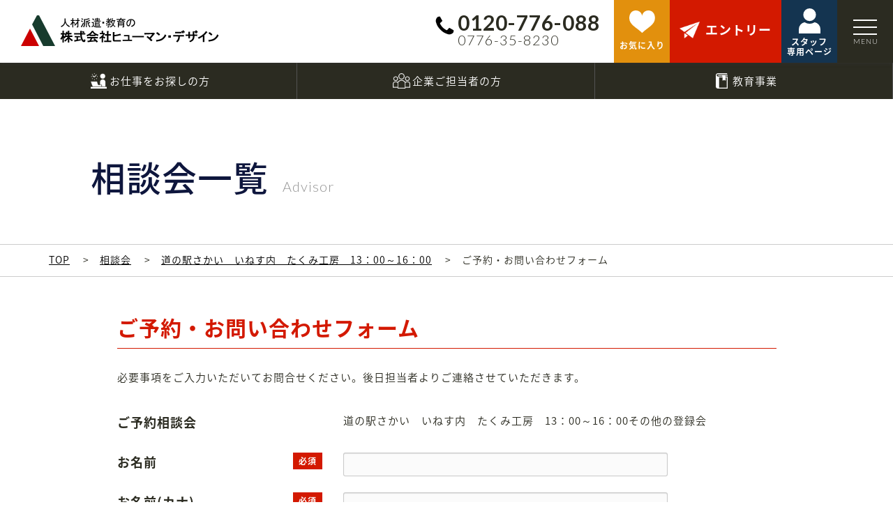

--- FILE ---
content_type: text/css
request_url: https://www.human-d.co.jp/themes/human/css/advisor.css?date=20230731150407
body_size: 932
content:
@import url(https://fonts.googleapis.com/css?family=Lato:300,700);@font-face{font-family:'Noto Sans Japanese';font-style:normal;font-weight:300;src:url("../fonts/NotoSansCJKjp-hinted/NotoSansCJKjp-Light.otf") format("otf")}@font-face{font-family:'Noto Sans Japanese';font-style:normal;font-weight:400;src:url("../fonts/NotoSansCJKjp-hinted/NotoSansCJKjp-Regular.otf") format("otf")}@font-face{font-family:'Noto Sans Japanese';font-style:normal;font-weight:500;src:url("../fonts/NotoSansCJKjp-hinted/NotoSansCJKjp-Medium.otf") format("otf")}@font-face{font-family:'Noto Sans Japanese';font-style:normal;font-weight:700;src:url("../fonts/NotoSansCJKjp-hinted/NotoSansCJKjp-Bold.otf") format("otf")}@font-face{font-family:'Noto Sans Japanese';font-style:normal;font-weight:900;src:url("../fonts/NotoSansCJKjp-hinted/NotoSansCJKjp-Bold.otf") format("otf")}#advisor #advList{padding:50px 0}#advisor .caleBox{border:1px solid #eee;padding:30px;margin-top:20px}@media screen and (max-width: 767px){#advisor .caleBox{border:none;padding:0}}#advisor .caleBox .caleTbl{width:100%;table-layout:fixed}#advisor .caleBox .caleTbl th,#advisor .caleBox .caleTbl td{padding:3px 7px;border:1px solid #ccc;text-align:center}@media screen and (max-width: 767px){#advisor .caleBox .caleTbl th,#advisor .caleBox .caleTbl td{padding:3px}}#advisor .caleBox .caleTbl th{font-size:13px;background:#333648;color:#fff}@media screen and (max-width: 767px){#advisor .caleBox .caleTbl th{font-size:10px}}#advisor .caleBox .caleTbl th.sunTxt{color:#D67568}#advisor .caleBox .caleTbl td{font-size:11px;height:40px;vertical-align:top}@media screen and (max-width: 767px){#advisor .caleBox .caleTbl td{font-size:10px;height:80px}}#advisor .caleBox .caleTbl .blue,#advisor .caleBox .caleTbl .yellow,#advisor .caleBox .caleTbl .pink{color:#FFF;-moz-border-radius:3px;-webkit-border-radius:3px;border-radius:3px;margin-bottom:3px}#advisor .caleBox .caleTbl .blue{background:#2D7DDB}#advisor .caleBox .caleTbl .yellow{background:#EDB418}#advisor .caleBox .caleTbl .pink{background:#ED1872}#advisor .caleBox .calTtl{margin-bottom:10px}#advisor .caleBox .prev,#advisor .caleBox .next{text-decoration:underline;color:#999}#advisor .caleBox .prev a,#advisor .caleBox .next a{color:#2B2B21}#advisor .caleBox .now{text-align:center}#advisor .caleBox .next{text-align:right}#advisor .pointTxt{text-align:center;margin-top:10px}#advisor .pointTxt .blue,#advisor .pointTxt .yellow,#advisor .pointTxt .pink{display:inline-block;width:16px;height:16px;-moz-border-radius:3px;-webkit-border-radius:3px;border-radius:3px;margin-right:10px}@media screen and (max-width: 767px){#advisor .pointTxt .blue,#advisor .pointTxt .yellow,#advisor .pointTxt .pink{width:12px;height:12px;margin-right:5px}}#advisor .pointTxt .yellow,#advisor .pointTxt .pink{margin-left:40px}#advisor .pointTxt .blue{background:#2D7DDB}#advisor .pointTxt .yellow{background:#EDB418}#advisor .pointTxt .pink{background:#ED1872}#advisor #advEntry{padding-top:50px;padding-bottom:70px}#advisor #advEntry .ttl{padding-bottom:25px;border-bottom:1px solid #ccc}#advisor #advEntry .ttl h3{font-size:28px}#advisor #advEntry .ttl time{font-family:'Lato', sans-serif;font-size:18px}#advisor #advEntry .txt{padding:30px 0;margin-bottom:10px;border-bottom:1px solid #ccc}#advisor #advEntry ul{text-align:center}#advisor #advEntry ul li{display:inline-block;width:300px;margin:0 10px}#advisor #advEntry ul li a{color:#FFF;padding:8px;display:block;text-align:center;margin:30px auto 0;-moz-transition:.5s;-o-transition:.5s;-webkit-transition:.5s;transition:.5s}#advisor #advEntry ul li a:hover{background:#FFF}#advisor #advEntry .linkBtn{background:#0e163d;border:1px solid #0e163d}#advisor #advEntry .linkBtn:hover{color:#0e163d}#advisor #advEntry .contactBtn{background:#d31900;border:1px solid #d31900}#advisor #advEntry .contactBtn:hover{color:#d31900}#advisor #advCon{margin-top:50px;margin-bottom:80px}#advisor .privacy{color:#000}#advisor .privacy .subTtl{color:#000}@media screen and (max-width: 768px){#advisor h2:before{-moz-background-size:30px auto;-o-background-size:30px auto;-webkit-background-size:30px auto;background-size:30px auto}#advisor #advList{padding-top:15px;padding-bottom:20px}#advisor #advList .list{margin-bottom:20px}#advisor #advList .list li{max-width:140px;margin:10px 5px}#advisor #advList .list li p{font-size:14px;line-height:1.4}#advisor #advList .list li span{padding:2px 8px;margin-left:10px}#advisor #advList .list li .image{height:100px;margin-bottom:5px}#advisor #advEntry{padding-top:20px;padding-bottom:30px}#advisor #advEntry .ttl{padding-bottom:15px}#advisor #advEntry .ttl h3{font-size:20px}#advisor #advEntry .ttl time{font-size:14px}#advisor #advEntry .txt{padding:15px 0;margin-bottom:20px}#advisor #advEntry ul li{width:280px;margin:0}#advisor #advEntry ul li a{margin:10px auto 0}#advisor #advCon{margin-top:30px;margin-bottom:30px}}
